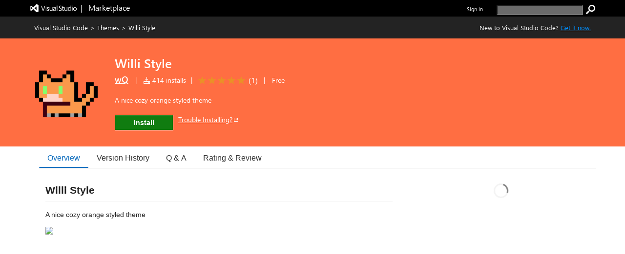

--- FILE ---
content_type: text/css
request_url: https://cdn.vsassets.io/v/M268_20260114.5/App_Themes/Default/Shared/FlagControl.css
body_size: 188
content:
.flag-control {
  font-size: 14px;
  color: rgba(0, 0, 0, .55);
  color: var(--text-secondary-color,rgba(0, 0, 0, .55));
}

.flag-control:focus {
  color: rgba( 0, 69, 120 ,  1 );
  color: rgba( var(--palette-primary-shade-30,0, 69, 120) ,  1 );
}

.flag-control:hover {
  cursor: pointer;
  color: rgba( 0, 69, 120 ,  1 );
  color: rgba( var(--palette-primary-shade-30,0, 69, 120) ,  1 );
}


--- FILE ---
content_type: application/x-javascript
request_url: https://cdn.vsassets.io/v/M268_20260114.5/_scripts/TFS/min/OfficeFabric/Toggle.js
body_size: 176
content:
define("OfficeFabric/Toggle",["require","exports","tslib","./components/Toggle/index"],function(n,t,i,r){"use strict";Object.defineProperty(t,"__esModule",{value:!0});i.__exportStar(r,t)});



--- FILE ---
content_type: application/x-javascript
request_url: https://cdn.vsassets.io/v/M268_20260114.5/_scripts/TFS/min/jQueryUI/version.js
body_size: 147
content:
!function(e){"use strict";"function"==typeof define&&define.amd?define("jQueryUI/version",["jquery"],e):e(jQuery)}(function(e){"use strict";e.ui=e.ui||{},e.ui.version="1.13.1"});

